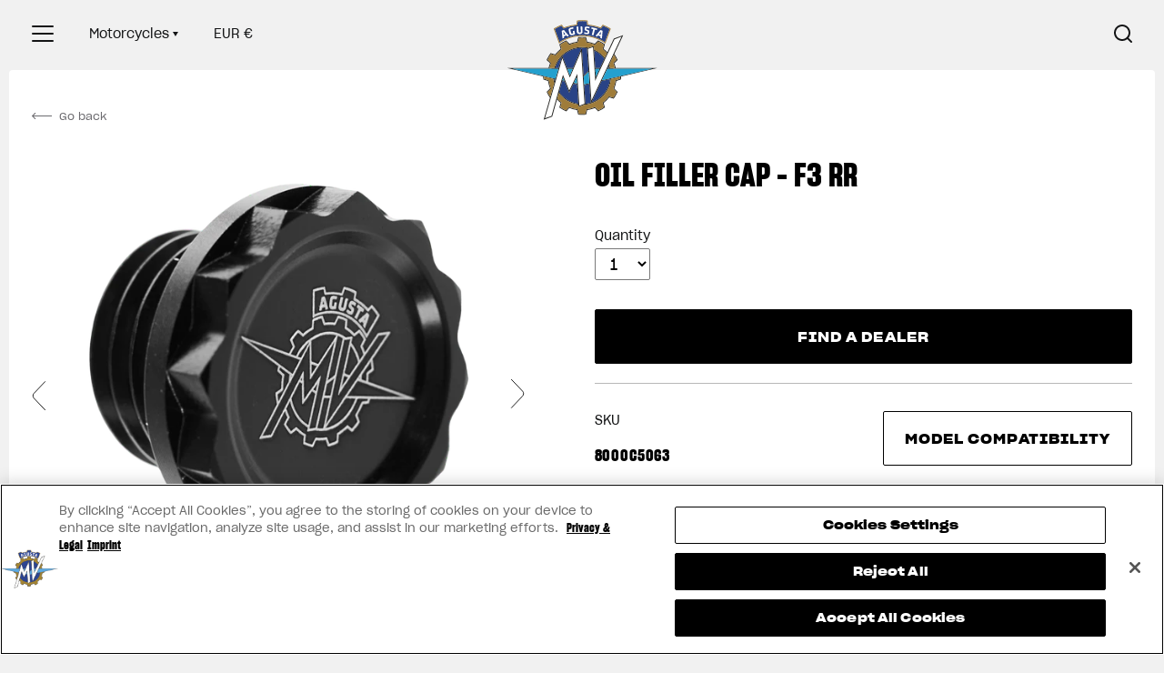

--- FILE ---
content_type: image/svg+xml
request_url: https://specialparts.mvagusta.com/cdn/shop/t/5/assets/logo-mvagusta-colors.svg?v=44660551445888036891605875038
body_size: 4989
content:
<svg width="167" height="111" viewBox="0 0 167 111" fill="none" xmlns="http://www.w3.org/2000/svg">
<path fill-rule="evenodd" clip-rule="evenodd" d="M56.9271 53.2819L60.6271 40.4696C57.2113 44.0401 54.6335 48.416 53.2099 53.2819H56.9271ZM52.5848 68.3136L53.3012 65.8346L52.1562 65.5645C52.2606 66.4939 52.4006 67.4123 52.5848 68.3136V68.3136ZM66.3526 53.282H72.973L82.6071 30.8111C74.2352 30.9707 66.6565 34.427 61.1301 39.9442L66.3526 53.282ZM93.602 91.5315C104.68 87.6154 112.907 77.6302 114.259 65.5945L104.77 67.8254L93.602 91.5315ZM73.6128 70.6187L68.696 80.7273L63.7491 68.2957L60.9516 67.6369L57.5321 79.8414C62.4121 86.8658 70.0884 91.7985 78.9385 93.0141L77.5332 71.5414L73.6128 70.6187ZM84.7741 61.6741L90.2428 56.2023L88.5398 31.2684C88.1321 31.1959 86.8785 30.9805 85.6348 30.8872C84.2387 30.7846 82.8599 30.8067 82.7862 30.8073L84.7741 61.6741ZM91.2558 71.0017L85.4636 72.3627L86.8001 93.1C88.8253 92.8667 90.7929 92.4431 92.6825 91.8414L91.2558 71.0017ZM112.549 51.3089L111.62 53.282H113.194C112.998 52.6153 112.788 51.9554 112.549 51.3089V51.3089ZM97.7841 53.282L96.514 33.783C100.982 35.8973 104.868 39.0405 107.873 42.9063L102.985 53.282H97.7841Z" fill="#294386"/>
<path fill-rule="evenodd" clip-rule="evenodd" d="M105.248 66.8109L111.212 54.149L161.37 53.858H161.398L105.248 66.8109ZM125.41 65.28L120.349 66.9179L120.261 67.5159C119.85 70.3485 119.106 73.143 118.052 75.8208L117.817 76.4225L121.515 80.0016C120.494 82.1717 119.286 84.2596 117.915 86.2254L112.973 84.8146L112.569 85.3217C110.784 87.5741 108.733 89.624 106.475 91.4166L105.966 91.8181L107.378 96.7521C105.408 98.126 103.317 99.3335 101.148 100.353L97.5717 96.6575L96.9688 96.8976C94.2854 97.9572 91.4835 98.7 88.6448 99.1131L87.9996 99.2071L86.7466 104.21C85.555 104.312 84.3475 104.363 83.1497 104.363C81.9545 104.363 80.7469 104.312 79.5535 104.21L78.2974 99.1923L77.6553 99.0953C74.8393 98.6779 72.0527 97.9265 69.3736 96.8589L68.7683 96.6182L65.1536 100.353C62.9859 99.3335 60.8955 98.1272 58.9231 96.7521L60.3608 91.7278L59.855 91.3245C58.2889 90.0727 56.8259 88.6859 55.4729 87.1935L57.1906 81.063C62.2719 88.0069 70.0612 92.8347 79.0046 94.0011L79.1765 96.6373L85.493 94.1951C101.142 93.0999 113.708 80.8837 115.271 65.358L125.522 62.9478C125.511 63.7895 125.476 64.5004 125.41 65.28V65.28ZM53.5369 65.0195L5.27014 53.858L56.6758 54.1527L53.5369 65.0195ZM52.5858 68.3132C52.4016 67.412 52.2617 66.4929 52.1579 65.5641L53.3022 65.8342L52.5858 68.3132ZM47.7065 85.2067C46.6119 83.5412 45.6297 81.8001 44.7837 80.0014L48.5801 76.329L48.3444 75.7267C47.3038 73.0746 46.5689 70.3225 46.1613 67.5458L46.0735 66.9491L40.8866 65.2614C40.8154 64.413 40.7865 63.6874 40.7761 62.8844L51.1469 65.3265C51.3157 67.0031 51.6165 68.6398 52.0327 70.2286L47.7065 85.2067ZM72.9733 53.2816H66.3529L61.1304 39.9438C66.6568 34.4266 74.2355 30.9703 82.6074 30.8107L72.9733 53.2816ZM74.0316 69.7596L77.0164 63.6205L77.4701 70.554L74.0316 69.7596ZM66.7163 54.2106L72.5613 54.2437L69.5126 61.3528L66.7163 54.2106ZM61.1904 66.7883L62.0014 63.8974L63.3501 67.2886L61.1904 66.7883ZM56.9281 53.2818H53.2108C54.6345 48.416 57.2123 44.04 60.6281 40.4696L56.9281 53.2818ZM60.9525 67.6369L63.7501 68.2956L68.697 80.7273L73.6138 70.6187L77.5342 71.5414L78.9395 93.0141C70.0893 91.7985 62.413 86.8658 57.5331 79.8414L60.9525 67.6369ZM91.2561 71.0017L92.6828 91.8408C90.7932 92.443 88.8256 92.8666 86.8004 93.0999L85.4639 72.3627L91.2561 71.0017ZM84.7744 61.6738L82.7865 30.8071C82.8602 30.8065 84.239 30.7838 85.6351 30.8863C86.8788 30.9802 88.1324 31.1957 88.5401 31.2682L90.2431 56.2021L84.7744 61.6738ZM90.3307 57.487L91.1921 70.0531L85.4017 71.3915L84.859 62.9656L90.3307 57.487ZM102.986 53.2816H97.7851L96.5149 33.7826C100.983 35.897 104.869 39.0402 107.873 42.9059L102.986 53.2816ZM97.8461 54.227L102.554 54.1993L99.5454 60.5877C99.1494 61.4404 98.7707 62.3275 98.4281 63.1655L97.8461 54.227ZM104.771 67.8251L114.26 65.5941C112.908 77.6298 104.681 87.615 93.603 91.5311L104.771 67.8251ZM48.3526 48.3244L48.5902 47.7209L44.7839 44.0424C45.803 41.8753 47.0106 39.7868 48.3864 37.8192L53.4671 39.2693L53.871 38.7622C55.6354 36.5417 57.6527 34.5231 59.8664 32.7569L60.3723 32.3542L58.9229 27.2919C60.896 25.918 62.9857 24.7104 65.1534 23.6925L68.8068 27.4669L69.4109 27.2268C72.0703 26.1758 74.8378 25.4287 77.6379 25.0118L78.2794 24.9155L79.5533 19.836C80.7657 19.7335 81.9721 19.6819 83.1495 19.6819C84.3283 19.6819 85.5358 19.7335 86.7464 19.836L88.0154 24.905L88.66 24.9996C91.4674 25.4084 94.2453 26.1494 96.9171 27.2016L97.5211 27.4398L101.147 23.6925C103.316 24.7116 105.407 25.9192 107.375 27.2919L105.943 32.302L106.45 32.7041C107.998 33.9332 109.441 35.2924 110.777 36.7461L108.344 41.9084C105.18 37.9622 101.108 34.781 96.4431 32.6734L96.1785 28.6001L90.5146 30.6696C88.1664 30.1232 85.7224 29.8261 83.2073 29.8261C68.444 29.8261 56.0056 39.734 52.192 53.2817H46.8031C47.2076 51.6015 47.716 49.9414 48.3526 48.3244V48.3244ZM112.55 51.3085C112.789 51.955 112.999 52.6149 113.195 53.2816H111.621L112.55 51.3085ZM118.494 38.6897C119.626 40.3988 120.644 42.1883 121.515 44.0423L117.774 47.6589L118.015 48.2617C118.665 49.8996 119.184 51.5805 119.597 53.2816H114.21C113.902 52.1932 113.539 51.1293 113.123 50.0918L118.494 38.6897ZM120.594 53.2816C120.16 51.4368 119.608 49.6374 118.918 47.9044L122.687 44.2627C121.641 41.9464 120.392 39.7474 118.974 37.6705L128.876 16.6484L118.448 20.4602L111.221 35.8024C109.925 34.4205 108.542 33.1239 107.056 31.9452L108.499 26.8983C106.142 25.1977 103.609 23.7286 100.927 22.5229L97.2744 26.2991C94.5825 25.2376 91.748 24.4666 88.7994 24.0381L87.5225 18.9322C86.0847 18.7879 84.6242 18.7118 83.1496 18.7118C81.6763 18.7118 80.217 18.7879 78.7786 18.9322L77.4949 24.0509C74.5598 24.4887 71.7334 25.2628 69.0537 26.3243L65.3733 22.5229C62.6917 23.7286 60.1581 25.1977 57.7995 26.8983L59.26 31.9986C56.9842 33.8127 54.9215 35.8785 53.1099 38.1573L47.9917 36.6969C46.2887 39.0518 44.8184 41.5836 43.6139 44.2627L47.449 47.9682C46.7731 49.6816 46.2316 51.4589 45.8043 53.2816H0L39.8022 62.6548C39.8126 63.8181 39.8556 64.7654 39.979 65.9871L45.1996 67.6851C45.6288 70.6055 46.3931 73.4129 47.4398 76.0816L43.6139 79.781C44.6637 82.1163 45.9259 84.3288 47.3569 86.4204L40.3117 110.815L49.8279 107.339L55.1665 88.2854C56.4372 89.6428 57.7934 90.9203 59.2477 92.0819L57.7995 97.1472C60.1581 98.8465 62.6917 100.316 65.3733 101.522L69.015 97.7599C71.7088 98.8342 74.5549 99.6176 77.5115 100.056L78.7786 105.113C80.217 105.258 81.6763 105.333 83.1496 105.333C84.6242 105.333 86.0847 105.258 87.5225 105.113L88.7847 100.074C91.7548 99.6428 94.6162 98.868 97.326 97.8004L100.929 101.522C103.609 100.316 106.142 98.8465 108.501 97.1472L107.077 92.1758C109.394 90.3377 111.493 88.2412 113.331 85.925L118.308 87.3462C120.011 84.9931 121.479 82.4607 122.687 79.781L118.958 76.1761C120.023 73.4706 120.792 70.6208 121.222 67.655L126.318 66.0073C126.438 64.8059 126.485 63.8562 126.498 62.7174L166.64 53.2816H120.594Z" fill="#282826"/>
<path fill-rule="evenodd" clip-rule="evenodd" d="M90.5139 30.6697L96.1778 28.6003L96.4424 32.6735C101.107 34.7811 105.179 37.9624 108.343 41.9086L110.776 36.7462C109.44 35.2925 107.997 33.9333 106.45 32.7042L105.943 32.3021L107.374 27.292C105.407 25.9193 103.316 24.7118 101.146 23.6927L97.5204 27.44L96.9164 27.2024C94.2446 26.1495 91.4667 25.4085 88.6593 24.9997L88.0147 24.9051L86.7457 19.8367C85.5351 19.7342 84.3276 19.6826 83.1488 19.6826C81.9714 19.6826 80.765 19.7342 79.5532 19.8367L78.2787 24.9156L77.6372 25.012C74.8371 25.4288 72.0696 26.1759 69.4102 27.2276L68.8061 27.467L65.1527 23.6927C62.985 24.7105 60.8953 25.9181 58.9222 27.292L60.3716 32.3543L59.8657 32.757C57.652 34.5232 55.6347 36.5418 53.8709 38.7623L53.4664 39.2694L48.3857 37.8193C47.0099 39.7875 45.8023 41.876 44.7832 44.0425L48.5895 47.7211L48.3519 48.3245C47.7153 49.9416 47.2069 51.6016 46.8024 53.2818H52.1913C56.0049 39.7341 68.4433 29.8262 83.2066 29.8262C85.7217 29.8262 88.1657 30.1234 90.5139 30.6697V30.6697ZM85.4916 94.1958L79.1751 96.6373L79.0032 94.0012C70.0598 92.8348 62.2705 88.007 57.1892 81.0631L55.4715 87.1936C56.8246 88.686 58.2875 90.0728 59.8536 91.3245L60.3594 91.7279L58.9217 96.7527C60.8942 98.1273 62.9845 99.3336 65.1522 100.353L68.7669 96.6183L69.3722 96.8589C72.0513 97.9265 74.8379 98.6779 77.6539 99.0954L78.296 99.1924L79.5527 104.21C80.7455 104.312 81.9531 104.363 83.1484 104.363C84.3461 104.363 85.5536 104.312 86.7452 104.21L87.9982 99.2071L88.6434 99.1132C91.4822 98.7 94.284 97.9572 96.9674 96.8976L97.5703 96.6576L101.147 100.353C103.315 99.3336 105.406 98.126 107.376 96.7527L105.965 91.8181L106.473 91.4166C108.731 89.624 110.783 87.5742 112.568 85.3217L112.972 84.8147L117.913 86.2254C119.285 84.2597 120.492 82.1724 121.514 80.0016L117.815 76.4225L118.051 75.8209C119.105 73.1436 119.848 70.3485 120.26 67.5166L120.348 66.918L120.924 66.7314L125.409 65.2801C125.474 64.5004 125.509 63.7895 125.521 62.9478L115.269 65.358C113.707 80.8838 101.141 93.1 85.4916 94.1958V94.1958ZM119.596 53.2817C119.183 51.5812 118.664 49.8997 118.014 48.2618L117.773 47.6589L121.514 44.0424C120.642 42.1878 119.624 40.3988 118.492 38.6897L113.122 50.0918C113.538 51.1293 113.9 52.1939 114.208 53.2817H119.596ZM51.1462 65.3269C51.315 67.0041 51.6158 68.6402 52.032 70.229L47.7058 85.2071C46.6112 83.5416 45.629 81.8005 44.783 80.0018L48.5794 76.3294L48.3437 75.7277C47.3031 73.075 46.5682 70.3229 46.1606 67.5462L46.0728 66.9495L40.8859 65.2618C40.8147 64.4134 40.7858 63.6878 40.7754 62.8848L51.1462 65.3269Z" fill="#9F7C3A"/>
<path fill-rule="evenodd" clip-rule="evenodd" d="M99.5442 60.5881L102.552 54.1997L97.8449 54.2273L98.4269 63.1659C98.7695 62.3279 99.1483 61.4408 99.5442 60.5881V60.5881ZM72.5608 54.2441L66.7158 54.2103L69.5121 61.3531L72.5608 54.2441ZM74.0304 69.7593L77.4689 70.5537L77.0152 63.6202L74.0304 69.7593ZM63.349 67.289L62.0002 63.8978L61.1892 66.7887L63.349 67.289ZM84.8578 62.9656L85.4005 71.3915L91.1909 70.0532L90.3296 57.4871L84.8578 62.9656ZM5.26953 53.8584L53.5363 65.0199L56.6752 54.1531L5.26953 53.8584ZM161.397 53.8584L105.247 66.8113L111.211 54.1494L161.369 53.8584H161.397Z" fill="#24A0CE"/>
<path fill-rule="evenodd" clip-rule="evenodd" d="M95.2923 29.9574L89.5627 32.0508L93.4954 89.4789L126.991 18.3723L119.157 21.2344L100.424 61.0003C98.9898 64.0932 97.7491 67.7054 97.7491 67.7054L95.2923 29.9574ZM61.8404 60.8663L49.0263 106.598L41.7754 109.246L61.0681 42.4485L69.4719 63.9144L82.0546 34.5677L85.8221 93.0253L80.06 95.255L77.7468 59.8976L68.7849 78.3228L61.8404 60.8663Z" fill="#FFFFFE"/>
<path fill-rule="evenodd" clip-rule="evenodd" d="M106.37 6.16351L104.066 9.33742L103.375 9.08019C98.9274 7.42632 94.2881 6.32988 89.5862 5.82279L88.8207 5.7393L88.2706 1.26636C88.2706 1.26636 84.9015 0.970459 83.2501 0.970459C81.5956 0.970459 78.2228 1.26636 78.2228 1.26636L77.6764 5.7393L76.9096 5.82279C72.2065 6.32988 67.5665 7.42632 63.1206 9.08019L62.4287 9.33742L60.1253 6.16351C57.5328 7.22251 55.0189 8.44725 52.6289 9.81504L57.9619 24.4371C65.4418 19.411 74.1243 16.762 83.1555 16.762C92.25 16.762 100.985 19.4454 108.498 24.5353L113.868 9.81504C111.47 8.44418 108.954 7.21882 106.37 6.16351" fill="#294386"/>
<path fill-rule="evenodd" clip-rule="evenodd" d="M83.2451 0C81.5606 0 79.8649 0.0963837 78.2031 0.291607L77.3467 0.389218L76.8003 4.85725C71.9265 5.38337 67.2712 6.49822 62.7774 8.17051L60.4636 4.98003C57.3339 6.21521 54.3276 7.6757 51.4336 9.38421L57.4763 25.9511C64.7259 20.7845 73.5871 17.7321 83.1506 17.7321C92.781 17.7321 101.694 20.8244 108.974 26.0543L115.054 9.38421C112.155 7.6757 109.155 6.21521 106.024 4.98003L103.709 8.17051C99.2153 6.49822 94.5607 5.38337 89.6869 4.85725L89.1386 0.389218L88.2847 0.291607C86.6228 0.0963837 84.9248 0 83.2451 0M83.2448 0.970421C84.8962 0.970421 88.2653 1.26632 88.2653 1.26632L88.8154 5.73926L89.5809 5.82276C94.2829 6.33046 98.9222 7.42628 103.369 9.08016L104.061 9.33738L106.366 6.16347C108.949 7.21878 111.464 8.44415 113.862 9.815L108.493 24.5353C100.98 19.4454 92.2447 16.762 83.1502 16.762C74.119 16.762 65.4371 19.411 57.9579 24.4371L52.6249 9.815C55.0136 8.44722 57.5275 7.22247 60.1213 6.16347L62.4235 9.33738L63.1153 9.08016C67.5613 7.42628 72.2018 6.33046 76.9043 5.82276L77.6717 5.73926L78.2181 1.26632C78.2181 1.26632 81.5903 0.970421 83.2448 0.970421" fill="#9F7C3A"/>
<path fill-rule="evenodd" clip-rule="evenodd" d="M101.907 15.7067L103.694 16.4539L104.143 12.8901L101.907 15.7067ZM105.138 20.4822L103.315 19.7222L103.517 18.0591L100.912 16.9719L99.8681 18.2838L98.0454 17.5232L103.607 10.8923L105.943 11.8672L105.138 20.4822ZM97.3453 10.5126L95.7049 16.9144L93.8668 16.4436L95.5072 10.0423L93.3106 9.48061L93.7195 7.88321L99.9501 9.47692L99.54 11.0737L97.3453 10.5126ZM87.8518 15.5785C86.8819 15.479 85.8824 15.1647 85.1961 14.7705L85.6602 13.3708C86.4042 13.6852 87.1698 13.9252 88.0385 14.0148C89.0078 14.1149 89.2159 13.9491 89.2884 13.2591C89.3645 12.5187 89.3357 12.4273 87.9943 11.9908C86.0101 11.3505 85.7486 10.9244 85.9321 9.14837C86.1022 7.50862 86.7615 6.91559 89.0674 7.15194C89.7973 7.22684 90.6715 7.39259 91.5844 7.68543L91.2339 9.2202C90.2927 8.96113 89.6844 8.82361 88.928 8.74626C88.0827 8.6597 87.8801 8.78739 87.8168 9.39148C87.7352 10.1816 87.7708 10.1982 89.0619 10.642C91.275 11.4063 91.3437 11.849 91.1768 13.466C91.0073 15.0929 90.383 15.8387 87.8518 15.5785V15.5785ZM83.3151 6.87256L83.6312 12.7188C83.6994 13.97 82.9713 15.288 80.5949 15.4157C78.219 15.544 77.3534 14.3113 77.2871 13.0595L76.9703 7.21389L78.8667 7.11137L79.173 12.7839C79.2086 13.4537 79.558 13.8202 80.5065 13.7692C81.4549 13.7189 81.7631 13.3155 81.7257 12.647L81.4187 6.97385L83.3151 6.87256ZM72.5716 16.5473C70.5734 17.0114 69.329 16.2434 68.9901 14.7811L68.2098 11.4218C67.866 9.93612 68.65 8.72242 70.6477 8.25831C71.598 8.0373 72.6005 7.93232 73.3347 7.90163L73.479 9.53647C72.7386 9.59356 71.6219 9.76361 71.0289 9.90236C70.1037 10.1166 69.9785 10.6421 70.1252 11.2701L70.7674 14.0376C70.9129 14.6663 71.2677 15.131 72.1935 14.9161C72.5631 14.8302 72.8068 14.7608 73.2733 14.5889L72.7018 12.1229L74.4416 11.7201L75.3189 15.5018C74.4772 15.9647 73.522 16.3269 72.5716 16.5473V16.5473ZM62.7104 16.4005L64.4938 15.6435L62.2531 12.8349L62.7104 16.4005ZM68.3894 17.4274L66.5704 18.1985L65.5206 16.8933L62.9207 17.9959L63.1319 19.6577L61.3141 20.4282L60.4473 11.823L62.777 10.834L68.3894 17.4274Z" fill="#FFFFFE"/>
</svg>
